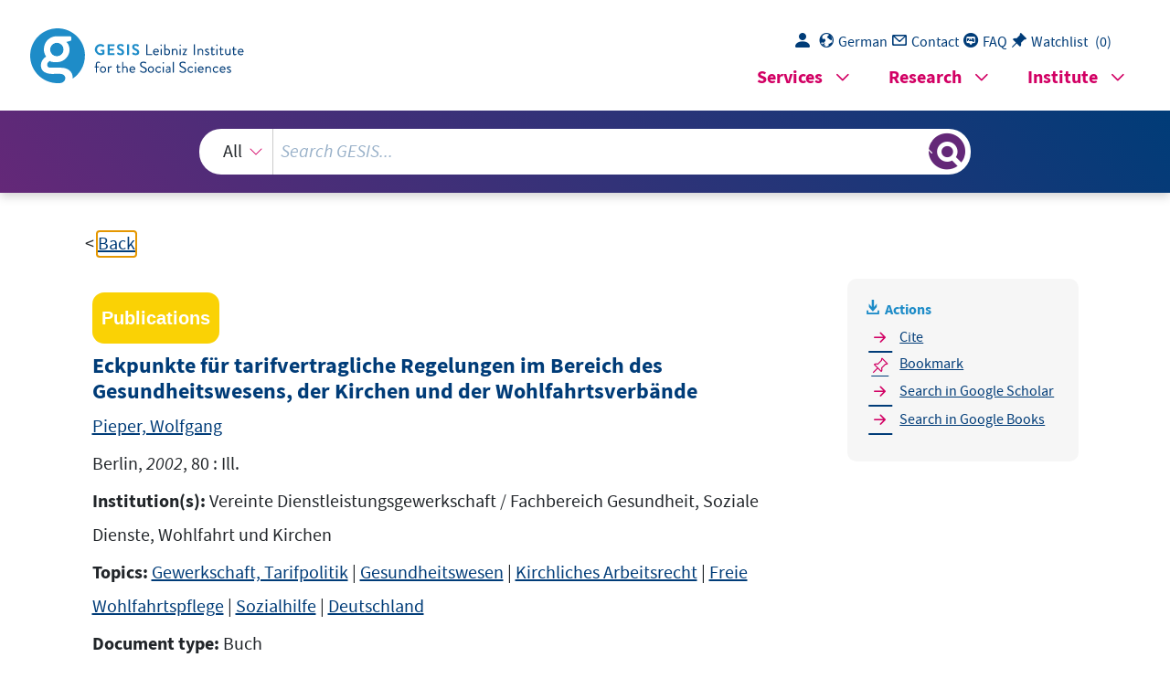

--- FILE ---
content_type: text/html; charset=UTF-8
request_url: https://search.gesis.org/services/get_stella_recommendation.php?doc_id=fes-bib-93647
body_size: 3209
content:
{"hits":{"total":{"value":10,"relation":"eq"},"hits":[{"_index":"gesis-17-01-2026-02-01-12","_id":"gesis-ssoar-50657","_version":1,"_seq_no":33940,"_primary_term":1,"found":true,"_source":{"title":"Zur Zukunft der Pflege: Anmerkungen aus gesamtwirtschaftlicher Sicht","id":"gesis-ssoar-50657","date":"2004","date_recency":"2004","portal_url":"http:\/\/www.ssoar.info\/ssoar\/handle\/document\/50657","type":"publication","topic":["Pflege","Finanzierung","medizinische Versorgung","Kosten","Gesundheitswesen","Pflegeversicherung","Pflegepersonal","Krankenhaus","Gesundheitspolitik","gesetzliche Krankenversicherung","Beitragssatz","Bundesrepublik Deutschland"],"person":["K\u00fchn, Hagen"],"person_sort":"K\u00fchn","source":"In: Public Health und Pflege: zwei neue gesundheitswissenschaftliche Disziplinen, Ed. Sigma, Berlin, 2004, 190-200","links":[],"subtype":"in_proceedings","publisher":"Ed. Sigma","document_type":"Sammelwerksbeitrag","coreAuthor":["K\u00fchn, Hagen"],"coreEditor":["Schaeffer, Doris","Moers, Martin","Rosenbrock, Rolf"],"coreSjahr":"2004","corePublisher":"Ed. Sigma","coreSatit":"Public Health und Pflege: zwei neue gesundheitswissenschaftliche Disziplinen","coreIsbn":"3-89404-134-X","publishLocation_str_mv":"Berlin","coreLanguage":"de","data_source":"GESIS-SSOAR","index_source":"GESIS-SSOAR","database":"SSOAR - Social Science Open Access Repository","link_count":0,"gesis_own":1,"fulltext":1,"metadata_quality":10},"system_type":"EXP","doc_rank":1,"rid":14118452},{"_index":"gesis-17-01-2026-02-01-12","_id":"dza-gerolit-027089762","_version":1,"_seq_no":348769,"_primary_term":1,"found":true,"_source":{"title":"Soziale Sicherung bei Pflegebed\u00fcrftigkeit - Bestandsaufnahme und Reformbestrebungen","id":"dza-gerolit-027089762","date":"1987","date_recency":"1987","portal_url":"http:\/\/sowiport.gesis.org\/search\/id\/dza-gerolit-027089762","type":"publication","source":"Wiesbaden, Chmielorz, 1987, 251 S., (Schriftenreihe des Deutschen Sozialrechtsverbandes)","links":[],"subtype":"book","publisher":"DZA","database":"DZA - GeroLit","document_type":"Buch","institutions":["Deutscher Sozialrechtsverband","Max-Planck-Institut f\u00fcr Ausl\u00e4ndisches und Internationales Sozialrecht"],"coreCorpEditor":["Deutscher Sozialrechtsverband","Max-Planck-Institut f\u00fcr Ausl\u00e4ndisches und Internationales Sozialrecht"],"corePublisher":"Chmielorz","coreSseries":["Schriftenreihe des Deutschen Sozialrechtsverbandes"],"coreIsbn":"3-87124-037-0","coreLanguage":["Deutsch (DE)"],"data_source":"GESIS-Literaturpool","link_count":0,"gesis_own":1,"fulltext":0,"index_source":"OUTCITE","literature_collection":"GESIS-Literaturpool"},"system_type":"BASE","doc_rank":2,"rid":14118452},{"_index":"gesis-17-01-2026-02-01-12","_id":"fes-bib-290681","_version":1,"_seq_no":362951,"_primary_term":1,"found":true,"_source":{"title":"Arbeitsrechtliche Aspekte des \"Tarifvertrags Rationalisierungsschutz\"","id":"fes-bib-290681","date":"1994","date_recency":"1994","portal_url":"http:\/\/sowiport.gesis.org\/search\/id\/fes-bib-290681","type":"publication","topic":["Elektronik","Datenverarbeitung","Gewerkschaft, Tarifpolitik","Tarifvertrag","Deutschland <Bundesrepublik>"],"person":["Jung, Dieter","Klebe, Thomas","Polzmacher, Richard"],"person_sort":"JungKlebePolzmacher","source":"In: Hardware - Software - Gegenwehr \/ Wigand Cramer ... (Hrsg.). - K\u00f6ln, 1994. - (Die andere Arbeitswelt ; 6), S. 224-229, 1994","links":[],"subtype":"journal_article","publisher":"FES","database":"FES - Friedrich-Ebert-Stiftung Katalog","document_type":"Zeitschriftenaufsatz","coreAuthor":["Jung, Dieter","Klebe, Thomas","Polzmacher, Richard"],"coreJournalTitle":"Hardware - Software - Gegenwehr \/ Wigand Cramer ... (Hrsg.). - K\u00f6ln, 1994. - (Die andere Arbeitswelt ; 6)","coreZsband":"S. 224-229","coreLanguage":["Keine Angabe"],"data_source":"GESIS-Literaturpool","link_count":0,"gesis_own":1,"fulltext":0,"index_source":"OUTCITE","literature_collection":"GESIS-Literaturpool"},"system_type":"EXP","doc_rank":3,"rid":14118452},{"_index":"gesis-17-01-2026-02-01-12","_id":"dzi-solit-0059871","_version":1,"_seq_no":361212,"_primary_term":1,"found":true,"_source":{"title":"Abstimmung der Ziele der Politiken des Sozialschutzes in den Mitgliedstaaten der Europ\u00e4ischen Gemeinschaften : ein weiterer Schritt auf dem Weg zur Sozialgemeinschaft?","id":"dzi-solit-0059871","date":"1991","date_recency":"1991","portal_url":"http:\/\/sowiport.gesis.org\/search\/id\/dzi-solit-0059871","type":"publication","topic":["Sozialdaten","Europ\u00e4ische Gemeinschaften","soziale Sicherheit","Arbeitslosenunterst\u00fctzung","Gesundheitswesen","Altenhilfe","Rechtsschutz"],"person":["Schulte, Bernd"],"person_sort":"Schulte","source":"In: Zeitschrift f\u00fcr Sozialhilfe und Sozialgesetzbuch, Jg. 30, 1991, Nr. 6, S. 281-282, 285-286, 288-294, 296-299 : Anm., 1991","links":[],"subtype":"journal_article","publisher":"DZI","database":"DZI - SoLit","document_type":"Zeitschriftenaufsatz","coreAuthor":["Schulte, Bernd"],"coreJournalTitle":"Zeitschrift f\u00fcr Sozialhilfe und Sozialgesetzbuch","coreZsband":"Jg. 30, 1991, Nr. 6, S. 281-282, 285-286, 288-294, 296-299 : Anm.","coreLanguage":["Deutsch (DE)"],"data_source":"GESIS-Literaturpool","link_count":0,"gesis_own":1,"fulltext":0,"index_source":"OUTCITE","literature_collection":"GESIS-Literaturpool"},"system_type":"BASE","doc_rank":4,"rid":14118452},{"_index":"gesis-17-01-2026-02-01-12","_id":"fes-bib-391025","_version":1,"_seq_no":361551,"_primary_term":1,"found":true,"_source":{"title":"Tarifpolitik und aktuelle betriebliche Interessenlagen","id":"fes-bib-391025","date":"1995","date_recency":"1995","portal_url":"http:\/\/sowiport.gesis.org\/search\/id\/fes-bib-391025","type":"publication","topic":["Gewerkschaft, Tarifpolitik","Betriebspolitik","Deutschland <Bundesrepublik>"],"person":["Siebel, Friedrich Wilhelm"],"person_sort":"Siebel","source":"In: Tarifpolitik im Umbruch \/ Thomas Blanke ... (Hg.). - M\u00fcnchen [u.a.], 1995, S. 107-111, 1995","links":[],"subtype":"journal_article","publisher":"FES","database":"FES - Friedrich-Ebert-Stiftung Katalog","document_type":"Zeitschriftenaufsatz","coreAuthor":["Siebel, Friedrich Wilhelm"],"coreJournalTitle":"Tarifpolitik im Umbruch \/ Thomas Blanke ... (Hg.). - M\u00fcnchen [u.a.], 1995","coreZsband":"S. 107-111","coreLanguage":["Keine Angabe"],"data_source":"GESIS-Literaturpool","link_count":0,"gesis_own":1,"fulltext":0,"index_source":"OUTCITE","literature_collection":"GESIS-Literaturpool"},"system_type":"EXP","doc_rank":5,"rid":14118452},{"_index":"gesis-17-01-2026-02-01-12","_id":"gesis-bib-48857-LP","_version":2,"_seq_no":413587,"_primary_term":1,"found":true,"_source":{"coreAuthor":["Lippl, Bodo"],"coredoctypelitadd":["Monographie"],"coreJournalTitle":"ISI - Informationsdienst Soziale Indikatoren","coreLanguage":["Deutsch (DE)"],"database":"GESIS - Bibliothek","data_source":"GESIS-BIB","document_type":"Zeitschriftenaufsatz","fulltext":0,"gesis_own":1,"library_location":["K\u00f6ln Zeitschriftenaufsatz"],"links":[{"link":"https:\/\/nbn-resolving.de\/urn:nbn:de:0168-ssoar-213511","label":"Volltext"}],"person":["Lippl, Bodo"],"person_sort":"Lippl","publisher":"GESIS","source":"In: ISI - Informationsdienst Soziale Indikatoren, 2001  H. 26 ; S. 7-11. ISSN 0935-218X","study_reference_numbers":["3522"],"study_references":["International Social Justice Project 1991 und 1996 (ISJP 1991 und 1996)"],"subtype":"journal_article","title":"Soziale Sicherheit durch den Sozialstaat? : Einsch\u00e4tzungen zu Rente, Arbeitslosigkeit und Krankheit in Ost- und Westdeutschland","topic":["pdf","GESIS-Studie","Zeitschriftenartikel"],"type":"publication","id":"gesis-bib-48857-LP","index_source":"LINK-DB-NEW","related_research_data":[{"view":"International Social Justice Project 1991 und 1996 (ISJP 1991 und 1996)","id":"ZA3522"}],"link_count":1,"literature_collection":"GESIS-Literaturpool"},"system_type":"BASE","doc_rank":6,"rid":14118452},{"_index":"gesis-17-01-2026-02-01-12","_id":"fes-bib-491944","_version":1,"_seq_no":347965,"_primary_term":1,"found":true,"_source":{"title":"Das Tarifsystem stabilisieren","id":"fes-bib-491944","date":"2011","date_recency":"2011","portal_url":"http:\/\/sowiport.gesis.org\/search\/id\/fes-bib-491944","type":"publication","topic":["Gewerkschaft, Tarifpolitik","Tarifgebundenheit","\u00d6ffnungsklausel","Deutschland <Bundesrepublik>"],"person":["Bispinck, Reinhard","Schulten, Thorsten"],"person_sort":"BispinckSchulten","source":"In: Mitbestimmung : das Magazin der Hans-B\u00f6ckler-Stiftung, 57, 2011, H. 7\/8, 27 - 30","links":[],"subtype":"journal_article","publisher":"FES","database":"FES - Friedrich-Ebert-Stiftung Katalog","document_type":"Zeitschriftenaufsatz","coreAuthor":["Bispinck, Reinhard","Schulten, Thorsten"],"coreJournalTitle":"Mitbestimmung : das Magazin der Hans-B\u00f6ckler-Stiftung","coreZsband":"57","coreZsnummer":"H. 7\/8","corePagerange":"27 - 30","coreLanguage":["Keine Angabe"],"data_source":"GESIS-Literaturpool","link_count":0,"gesis_own":1,"fulltext":0,"index_source":"OUTCITE","literature_collection":"GESIS-Literaturpool"},"system_type":"EXP","doc_rank":7,"rid":14118452},{"_index":"gesis-17-01-2026-02-01-12","_id":"dza-gerolit-54501395X","_version":1,"_seq_no":352978,"_primary_term":1,"found":true,"_source":{"title":"Handlungsoptionen zur Verbesserung der Vereinbarkeit von Erwerbst\u00e4tigkeit und Pflege","id":"dza-gerolit-54501395X","date":"1999","date_recency":"1999","portal_url":"http:\/\/sowiport.gesis.org\/search\/id\/dza-gerolit-54501395X","type":"publication","person":["Reichert, Monika","Naegele, Gerhard"],"person_sort":"ReichertNaegele","source":"In: Vereinbarkeit von Erwerbst\u00e4tigkeit und Pflege, 1999, 327-342","links":[],"subtype":"in_proceedings","publisher":"DZA","database":"DZA - GeroLit","document_type":"Sammelwerksbeitrag","coreAuthor":["Reichert, Monika"],"coreSjahr":"1999","corePublisher":"Vincentz","coreSatit":"Vereinbarkeit von Erwerbst\u00e4tigkeit und Pflege","corePagerange":"327-342","coreLanguage":["Deutsch (DE)"],"data_source":"GESIS-Literaturpool","link_count":0,"gesis_own":1,"fulltext":0,"index_source":"OUTCITE","literature_collection":"GESIS-Literaturpool"},"system_type":"BASE","doc_rank":8,"rid":14118452},{"_index":"gesis-17-01-2026-02-01-12","_id":"fes-bib-130232","_version":1,"_seq_no":362262,"_primary_term":1,"found":true,"_source":{"title":"Tarifliche K\u00fcndigungsfristen und K\u00fcndigungsschutz","id":"fes-bib-130232","date":"2003","date_recency":"2003","portal_url":"http:\/\/sowiport.gesis.org\/search\/id\/fes-bib-130232","type":"publication","topic":["Gewerkschaft, Tarifpolitik","K\u00fcndigungsschutz","Deutschland <Bundesrepublik>"],"person":["Bispinck, Reinhard"],"person_sort":"Bispinck","source":"D\u00fcsseldorf, WSI, 2003, 9 S.","links":[],"subtype":"book","publisher":"FES","database":"FES - Friedrich-Ebert-Stiftung Katalog","document_type":"Buch","coreAuthor":["Bispinck, Reinhard"],"corePublisher":"WSI","coreLanguage":["Keine Angabe"],"data_source":"GESIS-Literaturpool","link_count":0,"gesis_own":1,"fulltext":0,"index_source":"OUTCITE","literature_collection":"GESIS-Literaturpool"},"system_type":"EXP","doc_rank":9,"rid":14118452},{"_index":"gesis-17-01-2026-02-01-12","_id":"wzb-bib-165115","_version":1,"_seq_no":348888,"_primary_term":1,"found":true,"_source":{"title":"Objektive Lebensbedingungen und subjektives Wohlbefinden im vereinten Deutschland. Konzepte und Daten der Sozialberichterstattung ","id":"wzb-bib-165115","date":"1997","date_recency":"1997","portal_url":"http:\/\/sowiport.gesis.org\/search\/id\/wzb-bib-165115","type":"publication","person":["Noll, Heinz-Herbert","Habich, Roland"],"person_sort":"NollHabich","links":[],"publisher":"WZB","database":"WZB - Wissenschaftszentrum Berlin f\u00fcr Sozialforschung","coreAuthor":["Noll, Heinz-Herbert","Habich, Roland"],"data_source":"GESIS-Literaturpool","link_count":0,"gesis_own":1,"fulltext":0,"index_source":"OUTCITE","literature_collection":"GESIS-Literaturpool"},"system_type":"BASE","doc_rank":10,"rid":14118452}]}}

--- FILE ---
content_type: text/html; charset=utf-8
request_url: https://search.gesis.org/services/APA.php?type=publication&docid=fes-bib-93647&lang=en
body_size: 256
content:
Pieper, W.  (2002). Eckpunkte für tarifvertragliche Regelungen im Bereich des Gesundheitswesens, der Kirchen und der Wohlfahrtsverbände <i>Berlin, 2002, 80  : Ill.</i><br><br><a href="services/APA.php?type=publication&docid=fes-bib-93647&lang=en&download=true" download="export.apa">Download citation</a>

--- FILE ---
content_type: text/html; charset=utf-8
request_url: https://search.gesis.org/services/APA.php?type=publication&docid=fes-bib-93647&lang=en
body_size: 256
content:
Pieper, W.  (2002). Eckpunkte für tarifvertragliche Regelungen im Bereich des Gesundheitswesens, der Kirchen und der Wohlfahrtsverbände <i>Berlin, 2002, 80  : Ill.</i><br><br><a href="services/APA.php?type=publication&docid=fes-bib-93647&lang=en&download=true" download="export.apa">Download citation</a>

--- FILE ---
content_type: image/svg+xml
request_url: https://search.gesis.org/gesis-web-frontend-framework/img/leibniz_logo_en_white.svg
body_size: 9237
content:
<?xml version="1.0" encoding="utf-8"?>
<!-- Generator: Adobe Illustrator 24.1.2, SVG Export Plug-In . SVG Version: 6.00 Build 0)  -->
<svg version="1.1" id="Ebene_1" xmlns="http://www.w3.org/2000/svg" xmlns:xlink="http://www.w3.org/1999/xlink" x="0px" y="0px"
	 width="78px" height="62px" viewBox="0 0 78 62" style="enable-background:new 0 0 78 62;" xml:space="preserve">
<style type="text/css">
	.st0{fill:#FFFFFF;}
</style>
<g>
	<polygon class="st0" points="0.7,49.1 0.7,43.2 1.5,43.2 1.5,48.4 4.1,48.4 4.1,49.1 0.7,49.1 	"/>
	<path class="st0" d="M6.5,45.4c-0.3,0-0.6,0.1-0.8,0.3c-0.2,0.2-0.3,0.5-0.4,0.8h2.3c0-0.3-0.1-0.5-0.3-0.8
		C7.1,45.6,6.8,45.4,6.5,45.4 M8.3,47.1h-3c0,0.5,0.1,0.9,0.4,1.1c0.2,0.2,0.5,0.3,0.9,0.3c0.4,0,0.8-0.1,1.1-0.4L8,48.7
		c-0.1,0.1-0.3,0.2-0.5,0.3c-0.3,0.1-0.6,0.2-1,0.2c-0.5,0-1-0.2-1.3-0.5c-0.4-0.4-0.6-0.9-0.6-1.6c0-0.7,0.2-1.2,0.6-1.7
		c0.4-0.4,0.8-0.6,1.3-0.6c0.6,0,1.1,0.2,1.4,0.5c0.3,0.3,0.5,0.8,0.5,1.3C8.3,46.8,8.3,46.9,8.3,47.1"/>
	<path class="st0" d="M10,43.3c0.1,0,0.2,0,0.3,0.1c0.1,0.1,0.1,0.2,0.1,0.3c0,0.1,0,0.2-0.1,0.3c-0.1,0.1-0.2,0.1-0.3,0.1
		c-0.1,0-0.2,0-0.3-0.1c-0.1-0.1-0.1-0.2-0.1-0.3c0-0.1,0-0.2,0.1-0.3C9.8,43.4,9.9,43.3,10,43.3 M9.7,49.1v-3.6H9.2v-0.6h1.3v4.2
		H9.7L9.7,49.1z"/>
	<path class="st0" d="M12.7,45.8v2.4c0,0,0.1,0.1,0.3,0.2c0.2,0.1,0.3,0.1,0.4,0.1c0.5,0,0.9-0.1,1.1-0.4c0.2-0.2,0.3-0.7,0.3-1.2
		c0-0.5-0.1-0.8-0.4-1.1c-0.3-0.3-0.6-0.4-1-0.4c-0.1,0-0.2,0-0.4,0.1C12.8,45.7,12.7,45.7,12.7,45.8 M12.6,48.8l-0.3,0.4h-0.4v-6
		h0.7v2.1c0.1-0.1,0.2-0.2,0.4-0.3c0.2-0.1,0.4-0.1,0.6-0.1c0.6,0,1,0.2,1.4,0.6c0.4,0.4,0.5,0.9,0.5,1.5c0,0.7-0.2,1.2-0.5,1.6
		c-0.4,0.4-0.8,0.6-1.5,0.6c-0.2,0-0.4,0-0.6-0.1C12.8,49,12.7,48.9,12.6,48.8"/>
	<path class="st0" d="M19.1,49.1v-2.4c0-0.4-0.1-0.8-0.2-0.9c-0.1-0.2-0.4-0.3-0.7-0.3c-0.2,0-0.3,0.1-0.5,0.2
		c-0.2,0.1-0.3,0.2-0.4,0.4v3.1h-0.7v-4.2h0.5l0.2,0.5c0.2-0.4,0.6-0.6,1.2-0.6c0.9,0,1.4,0.6,1.4,1.7v2.6H19.1L19.1,49.1z"/>
	<path class="st0" d="M21.7,43.3c0.1,0,0.2,0,0.3,0.1c0.1,0.1,0.1,0.2,0.1,0.3c0,0.1,0,0.2-0.1,0.3c-0.1,0.1-0.2,0.1-0.3,0.1
		c-0.1,0-0.2,0-0.3-0.1c-0.1-0.1-0.1-0.2-0.1-0.3c0-0.1,0-0.2,0.1-0.3C21.5,43.4,21.6,43.3,21.7,43.3 M21.4,49.1v-3.6h-0.6v-0.6h1.3
		v4.2H21.4L21.4,49.1z"/>
	<polygon class="st0" points="24.6,48.4 26.9,48.4 26.9,49.1 23.4,49.1 23.4,48.9 25.8,45.6 23.5,45.6 23.5,44.9 26.9,44.9 
		26.9,45.1 24.6,48.4 	"/>
	<path class="st0" d="M45.6,27.1c-0.3,0.5-0.9-0.6-2,0.8c-0.5,0.6-0.2,1.3-0.7,1.9c-0.6,0.7-1.2,1.3-0.7-0.7c0.5-2,0.2-1.2,0.5-2
		c0.3-1,1.2-4.3,1.5-5c0.4-1,0.6-1.4,1.8-3.2c0,0,0.8-1.1,1-1.2c0.7-0.7,3.1-1.8,1.9,2.6C47.9,23.8,47.2,24.6,45.6,27.1 M45.8,32.2
		c-0.4,1.6-1.1,4-1.7,4.8c-0.4,0.5-1.4,2.1-2.2-0.6c-0.8-2.7,1.1-5,1.1-5s0.8-1.1,1.3-1.1C44.9,30.4,46.2,30.6,45.8,32.2 M4.1,31.6
		c-0.4,0.2-1.6-0.8-1.6-1.4c0.1-1.1,1.2,0,2.5,0C6.3,30.2,4.6,31.4,4.1,31.6 M23.9,9.8c1.3-1.2,2.2-2.2,3.1-3
		c3.9-3.6,3.8-3.3,4.4-3.7c1-0.7,3.4-2,4.1-1.3c0.8,0.7,0.5,2.2-0.8,3.6c-1.3,1.4-5,5.1-8.2,6.9C24.3,13.5,15.6,17.9,23.9,9.8
		 M57.5,34.5c0.4,0.5,1.4,1.4,3.8-0.9c2.4-2.3,1.2-1.3,2.5,1.6c1.4,2.9,2.2,1.3,2.2,0.7c0.2-1.5-0.3-4.3-0.6-5.4
		c-0.3-1-2-1.4-2.6-0.9c-0.6,0.5-2.3,2.4-3.4,2.7c-1.1,0.4-0.2-0.7-0.6-2.5c-0.3-1.8-1-2.6-1.7-2.3c-0.5,0.2-1.5,1.2-2,1
		c-1.1-0.4-2.6-1.7-5.6-0.2c-5.5,2.8-1.4-2.9-1.4-2.9s4-6.3,1.9-9.6c-2.1-3.2-5.8,2.4-6.7,4.2c-1.2,2.3-2.2,5.5-3.2,10.2
		c-0.6,2.8-4,3.8-4.8,2.7c-0.9-1.2-0.7-5.8-3.9-3.8c-3.2,2-3.1,5.9-5.1,1.5c-2-4.4-4-1.5-4.2-1c-0.4,0.7-0.1,2.1-0.7,2.4
		c-0.6,0.4-1.4-0.9-1.9-1c-0.5-0.2-3.7,2.5-5.1,5.3c-2.1,4-6-4.5-5.7-5.1c0.3-0.5,8-11.3,8.9-12.9c1-1.7,1.7-2.2,2.3-2.3
		c0.6-0.1,7.9-1.9,13.6-7.5C38.4,3.8,38,2.3,37,1c-0.3-0.4-0.7-0.7-1.3-0.9c-2.9-1-9.5,5.2-10.1,5.8c-1,0.9-6.8,7.5-7.2,8.3
		c-0.4,0.9-10.6,0.6-10.6,0.6c-1.2,0.6,0.1,1.1,0.1,1.1s4.6,0.6,7.5,0.5c2.5-0.1,1,1.5,0.7,2c-2.1,2.7-5.8,8.5-7.2,10.1
		c-1.3,1.5-3.7,0.1-4.4-0.1c-0.7-0.1-4.5-0.7-3.6,2.5c0.9,3.2,3.8,1.7,5.1,2c0.4,0.1,1.3,0.5,1.5,1C7.9,35,8.5,36.2,9,37.1
		c0.9,1.4,4.6,5,7.2,0.1c2.8-5.4,4.8-3.4,5-0.5c0.2,2.9,1.1,1.8,2.2,1.3c1-0.5,0.1-2.5,0.2-5.1c0.1-2.6,2.5,1.3,2.5,2.4
		c0,0.8,1.4,0.9,2.9,0.3c1.4-0.6,0-1.7,2-3.6c2-1.9,2.3,2.4,2.8,3.4c0.4,0.9,2.3,2.4,3.5,0.2c1-1.9,3.1-1.3,3.1,1.5
		c0,2.3,1.7,2.8,2.4,2.8c0.2,0,0.5,0,0.9-0.2c1.3-0.5,3.3-3.3,3.3-5.8c0-4.2,6.7-4.8,6.3-3.4c-0.4,1-1.9,4,0,4
		c1.8-0.1,1.1-1.6,2.7-3.4C57.5,29.1,56.8,33.7,57.5,34.5"/>
	<path class="st0" d="M35,18.8c-0.2,2.6,1.4,1.7,1.4,1.7c2.9-1.6,0.6-2.9,0.6-2.9S35.2,16.2,35,18.8"/>
	<path class="st0" d="M71.9,48.4c0,0-3.1,6.4-3.5,7c-0.5,0.7-2.9,4.1-6.4,4.6c-3.6,0.5-5.4-0.9-5.4-2.7c-0.1-1.7,1.1-2.8,5-4.7
		c8.8-4.3,9.2-4.5,9.2-4.5C71.5,47.9,72.7,47.1,71.9,48.4 M72.6,32.7c0,0,0,0.1,0,0.1L72.6,32.7L72.6,32.7z M77.9,42.7
		c-0.2-0.4-0.6-0.9-1.8,0.6c-1.8,2.3-1.6,0.9-1.8-0.6c0-0.2-0.2-1.4-1.1-1.9c-0.8-0.4-3.9-1.4-3.1-2.1c1.9-1.5,1.9-1.4,2.4-2
		c0.7-0.8,2.9-3.6,2.7-6.4c-0.2-3.3-4.9-2.9-4.9-2.9c-3.2,0.5-1.8,3.3,0.5,3c2.5-0.4,1.9,1.8,1.7,2.3c0,0-0.3,0.7-0.8,1.5
		c-0.7,1.1-1.8,2.6-2.4,3.3c-0.4,0.5-2.9,2.1-1.1,2.9c2.9,1.4,5.2,4.8,3.7,5.7c-1,0.7-9.4,4.5-11.3,5.3c-1.8,0.8-5.8,2.3-5.8,6.1
		c0,4.2,5.8,4.2,7.1,3.9c3.7-0.6,5.6-2.6,7-4.3c1.2-1.4,3.9-7.2,4.3-8.3c0.3-0.9,1.4-4.1,2.9-4.6C77.9,44,78.1,43.3,77.9,42.7"/>
	<path class="st0" d="M69.3,20.1C68.6,19.8,66.3,21,67,23C67.7,25,72.9,21.5,69.3,20.1"/>
	<path class="st0" d="M2.6,53.2l-1,2.5h1.8L2.6,53.2L2.6,53.2z M4.1,57.7l-0.4-1.3H1.4l-0.5,1.3H0l2.4-6h0.4l2.2,6H4.1L4.1,57.7z"/>
	<path class="st0" d="M6.1,57.4l0.3-0.7c0.4,0.3,0.8,0.4,1,0.4c0.5,0,0.7-0.2,0.7-0.6c0-0.3-0.2-0.5-0.7-0.7
		c-0.3-0.2-0.6-0.3-0.7-0.4c-0.1-0.1-0.2-0.2-0.3-0.3c-0.1-0.1-0.2-0.2-0.2-0.3c0-0.1-0.1-0.2-0.1-0.4c0-0.3,0.1-0.6,0.4-0.8
		c0.3-0.2,0.6-0.3,1-0.3c0.3,0,0.7,0.1,1.2,0.3l-0.2,0.7C8.1,54.1,7.8,54,7.5,54c-0.2,0-0.3,0-0.5,0.1c-0.1,0.1-0.2,0.2-0.2,0.3
		c0,0.3,0.2,0.5,0.5,0.6l0.5,0.2c0.3,0.1,0.6,0.3,0.7,0.5c0.2,0.2,0.2,0.4,0.2,0.7c0,0.4-0.1,0.7-0.4,0.9c-0.3,0.2-0.6,0.3-1.1,0.3
		C6.9,57.7,6.5,57.6,6.1,57.4"/>
	<path class="st0" d="M9.8,57.4l0.3-0.7c0.4,0.3,0.8,0.4,1,0.4c0.5,0,0.7-0.2,0.7-0.6c0-0.3-0.2-0.5-0.7-0.7
		c-0.3-0.2-0.6-0.3-0.7-0.4c-0.1-0.1-0.2-0.2-0.3-0.3C10,55.1,10,55,9.9,54.8c0-0.1-0.1-0.2-0.1-0.4c0-0.3,0.1-0.6,0.4-0.8
		c0.3-0.2,0.6-0.3,1-0.3c0.3,0,0.7,0.1,1.2,0.3l-0.2,0.7c-0.3-0.2-0.6-0.4-0.9-0.4c-0.2,0-0.3,0-0.5,0.1c-0.1,0.1-0.2,0.2-0.2,0.3
		c0,0.3,0.2,0.5,0.5,0.6l0.5,0.2c0.3,0.1,0.6,0.3,0.7,0.5c0.2,0.2,0.2,0.4,0.2,0.7c0,0.4-0.1,0.7-0.4,0.9c-0.3,0.2-0.6,0.3-1.1,0.3
		C10.6,57.7,10.2,57.6,9.8,57.4"/>
	<path class="st0" d="M14.3,55.5c0,1.1,0.4,1.6,1.1,1.6c0.4,0,0.6-0.1,0.8-0.4c0.2-0.3,0.3-0.7,0.3-1.2c0-1-0.4-1.6-1.1-1.6
		c-0.3,0-0.6,0.1-0.8,0.4C14.4,54.7,14.3,55.1,14.3,55.5 M13.6,55.5c0-0.7,0.2-1.2,0.5-1.6c0.4-0.4,0.8-0.6,1.4-0.6
		c0.6,0,1.1,0.2,1.4,0.6c0.3,0.4,0.5,0.9,0.5,1.6c0,0.7-0.2,1.2-0.5,1.6c-0.3,0.4-0.8,0.6-1.4,0.6c-0.6,0-1.1-0.2-1.4-0.6
		C13.7,56.7,13.6,56.2,13.6,55.5"/>
	<path class="st0" d="M21.9,53.8l-0.4,0.5c-0.1-0.1-0.2-0.1-0.4-0.2C20.9,54,20.7,54,20.5,54c-0.4,0-0.7,0.1-1,0.4
		c-0.2,0.3-0.4,0.7-0.4,1.2c0,0.5,0.1,0.9,0.4,1.1c0.2,0.3,0.6,0.4,1,0.4c0.3,0,0.7-0.1,1-0.4l0.3,0.6c-0.4,0.3-0.9,0.4-1.5,0.4
		c-0.6,0-1.1-0.2-1.4-0.6c-0.4-0.4-0.6-0.9-0.6-1.6c0-0.7,0.2-1.2,0.6-1.6c0.4-0.4,0.9-0.6,1.6-0.6c0.2,0,0.5,0,0.7,0.1
		C21.6,53.6,21.8,53.7,21.9,53.8"/>
	<path class="st0" d="M23.8,51.9c0.1,0,0.2,0,0.3,0.1c0.1,0.1,0.1,0.2,0.1,0.3c0,0.1,0,0.2-0.1,0.3c-0.1,0.1-0.2,0.1-0.3,0.1
		c-0.1,0-0.2,0-0.3-0.1c-0.1-0.1-0.1-0.2-0.1-0.3c0-0.1,0-0.2,0.1-0.3C23.6,51.9,23.7,51.9,23.8,51.9 M23.5,57.7v-3.6h-0.6v-0.6h1.3
		v4.2H23.5L23.5,57.7z"/>
	<path class="st0" d="M28.2,55.6c-0.2-0.1-0.4-0.1-0.5-0.1c-0.4,0-0.7,0.1-0.9,0.3c-0.2,0.2-0.4,0.4-0.4,0.7c0,0.4,0.3,0.7,0.8,0.7
		c0.4,0,0.7-0.2,1-0.5V55.6L28.2,55.6z M28.2,57.2c-0.3,0.4-0.8,0.6-1.4,0.6c-0.3,0-0.6-0.1-0.9-0.4c-0.2-0.2-0.4-0.5-0.4-0.9
		c0-0.4,0.2-0.8,0.6-1.1c0.4-0.3,0.9-0.4,1.4-0.4c0.2,0,0.3,0,0.5,0.1c0-0.7-0.3-1-0.9-1c-0.5,0-0.8,0.1-1.1,0.4l-0.3-0.6
		c0.1-0.1,0.3-0.2,0.6-0.3c0.3-0.1,0.5-0.1,0.7-0.1c0.6,0,1.1,0.1,1.3,0.4c0.3,0.3,0.4,0.7,0.4,1.3v1.5c0,0.4,0.1,0.6,0.3,0.7v0.4
		c-0.3,0-0.5,0-0.7-0.1C28.4,57.5,28.3,57.4,28.2,57.2"/>
	<path class="st0" d="M30.5,54h-0.5v-0.6h0.5v-0.9l0.7-0.3v1.2h1.2V54h-1.2v2.1c0,0.4,0.1,0.6,0.2,0.8c0.1,0.1,0.3,0.2,0.6,0.2
		c0.2,0,0.4,0,0.6-0.1l0.1,0.7c-0.3,0.1-0.6,0.1-1,0.1c-0.3,0-0.6-0.1-0.8-0.4c-0.2-0.2-0.3-0.6-0.3-0.9V54L30.5,54z"/>
	<path class="st0" d="M34.6,51.9c0.1,0,0.2,0,0.3,0.1c0.1,0.1,0.1,0.2,0.1,0.3c0,0.1,0,0.2-0.1,0.3c-0.1,0.1-0.2,0.1-0.3,0.1
		c-0.1,0-0.2,0-0.3-0.1c-0.1-0.1-0.1-0.2-0.1-0.3c0-0.1,0-0.2,0.1-0.3C34.3,51.9,34.4,51.9,34.6,51.9 M34.3,57.7v-3.6h-0.6v-0.6H35
		v4.2H34.3L34.3,57.7z"/>
	<path class="st0" d="M37.1,55.5c0,1.1,0.4,1.6,1.2,1.6c0.4,0,0.6-0.1,0.8-0.4c0.2-0.3,0.3-0.7,0.3-1.2c0-1-0.4-1.6-1.2-1.6
		c-0.4,0-0.6,0.1-0.8,0.4C37.2,54.7,37.1,55.1,37.1,55.5 M36.3,55.5c0-0.7,0.2-1.2,0.5-1.6c0.4-0.4,0.8-0.6,1.4-0.6
		c0.6,0,1.1,0.2,1.5,0.6c0.3,0.4,0.5,0.9,0.5,1.6c0,0.7-0.2,1.2-0.5,1.6c-0.4,0.4-0.8,0.6-1.4,0.6c-0.6,0-1.1-0.2-1.5-0.6
		C36.5,56.7,36.3,56.2,36.3,55.5"/>
	<path class="st0" d="M43.9,57.7v-2.5c0-0.4-0.1-0.8-0.2-0.9C43.6,54.1,43.3,54,43,54c-0.2,0-0.3,0.1-0.5,0.2
		c-0.2,0.1-0.3,0.2-0.4,0.4v3.1h-0.7v-4.2h0.5l0.2,0.5c0.2-0.4,0.6-0.6,1.2-0.6c0.9,0,1.4,0.6,1.4,1.7v2.6H43.9L43.9,57.7z"/>
</g>
</svg>
